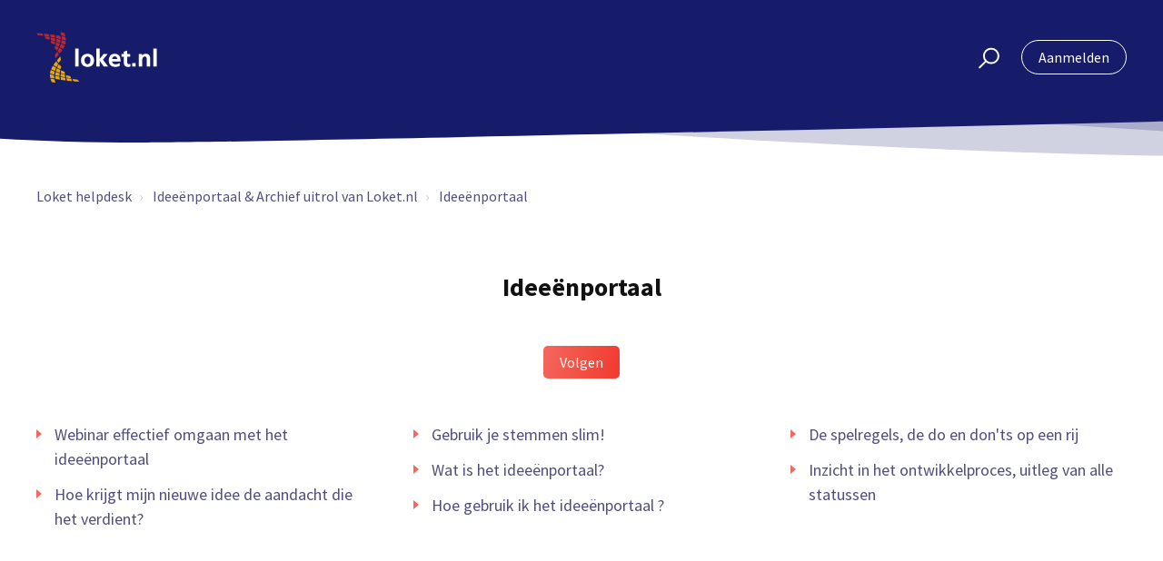

--- FILE ---
content_type: text/html; charset=utf-8
request_url: https://helpdesk.loket.nl/hc/nl/sections/360002613199-Algemeen
body_size: 6797
content:
<!DOCTYPE html>
<html dir="ltr" lang="nl">
<head>
  <meta charset="utf-8" />
  <!-- v26913 -->


  <title>Ideeënportaal  &ndash; Loket helpdesk</title>

  <meta name="csrf-param" content="authenticity_token">
<meta name="csrf-token" content="">

  <link rel="canonical" href="https://helpdesk.loket.nl/hc/nl/sections/360002613199-Idee%C3%ABnportaal">
<link rel="alternate" hreflang="nl" href="https://helpdesk.loket.nl/hc/nl/sections/360002613199-Idee%C3%ABnportaal">
<link rel="alternate" hreflang="x-default" href="https://helpdesk.loket.nl/hc/nl/sections/360002613199-Idee%C3%ABnportaal">

  <link rel="stylesheet" href="//static.zdassets.com/hc/assets/application-f34d73e002337ab267a13449ad9d7955.css" media="all" id="stylesheet" />
    <!-- Entypo pictograms by Daniel Bruce — www.entypo.com -->
    <link rel="stylesheet" href="//static.zdassets.com/hc/assets/theming_v1_support-e05586b61178dcde2a13a3d323525a18.css" media="all" />
  <link rel="stylesheet" type="text/css" href="/hc/theming_assets/78649/3268006/style.css?digest=24413042774802">

  <link rel="icon" type="image/x-icon" href="/hc/theming_assets/01JK8J0JJ4YR85JKEGE170CMCE">

    <script src="//static.zdassets.com/hc/assets/jquery-ed472032c65bb4295993684c673d706a.js"></script>
    

  <meta name="viewport" content="width=device-width, initial-scale=1.0" />

  <link href="https://fonts.googleapis.com/css?family=Source+Sans+Pro:400,400i,600,600i,700,700i" rel="stylesheet">




<link rel="stylesheet" href="https://use.fontawesome.com/releases/v5.4.2/css/all.css">
<link rel="stylesheet" href="//cdn.jsdelivr.net/highlight.js/9.10.0/styles/github.min.css" />
<link rel="stylesheet" href="//cdn.jsdelivr.net/jquery.magnific-popup/1.0.0/magnific-popup.css" />
<script src="//cdn.jsdelivr.net/jquery.magnific-popup/1.0.0/jquery.magnific-popup.min.js"></script>
<script src="//cdn.jsdelivr.net/highlight.js/9.10.0/highlight.min.js"></script>
<script>
  window.LotusConfig = {};
  LotusConfig.css = {
    activeClass: 'is-active',
    hiddenClass: 'is-hidden'
  };
  LotusConfig.categoryGroups = {
    "Accountantskantoor": [ 22296055653522, 360002865700,360002376540, 360002399199, 360002376560, 360002376580, 360002399219, 360001828540, 360002376520, 22782763689490],
    "Werkgever": [360002376600, 4410906869906, 360002376620, 360002399239, 360002399259, 360002399279, 360002399299, 360002779340],
    "Werknemer": [360002376640, 360002376660, 360002399319, 360002376680, 360002399339, 360002399359, 360002399379, 18048759431058]
  }
</script>

<style>
  h1 {
    font-weight: 700 !important;
  }

  h2,
  h3 {
    font-weight: 600 !important;
  }

  .thumbs-up,
  .thumbs-down {
    background-size: 40px;
    background-repeat: no-repeat;
    background-position: center;
    border-radius: 50%;
    background-clip: border-box;
    margin-right: 3px;
    display: inline-block;
    width: 40px;
    height: 40px;
    text-decoration: none;
    cursor: pointer;
    overflow: hidden;
    text-indent: 100%;
    white-space: nowrap;
  }

  .thumbs-up {
    background-image: url(/hc/theming_assets/01JK8J0FQFP2GKMN4AT52PTPY1);
  }

  .thumbs-down {
    background-image: url(/hc/theming_assets/01JK8J0FN9TM2MD2W4SDV79D7H);
  }

  .alternate {
    background: #fcfcfd;
  }
</style>
<script src="/hc/theming_assets/01JK8J0GKGQF6M9QZV6HYA6QXR"></script>
<script src="/hc/theming_assets/01JK8J0GEXWKCK76RGKN34NXZ7"></script>
<script src="/hc/theming_assets/01JK8J0GE9QAJ57H4FYD1QCBMY"></script>
<script src="https://cdn.jsdelivr.net/npm/vue@2.6.11"></script>
<script src="/hc/theming_assets/01JK8J0G4Z3F1Z596CY7WPXQKR"></script>
<script src="/hc/theming_assets/01JK8J0GAA2VTNR89SBDXY9GBQ"></script>
  <script type="text/javascript" src="/hc/theming_assets/78649/3268006/script.js?digest=24413042774802"></script>
</head>
<body class="community-enabled">
  
  
  

  <div class="layout">
  <div class="layout__head">
    <header class="topbar container is-hidden " data-topbar>
      <div class="container-inner topbar__container-inner">
        <div class="topbar__inner">
          <div class="topbar__col clearfix">
            <div class="logo-wrapper">
              <div class="logo">
                <a title="Start" href="/hc/nl">
                <img src="/hc/theming_assets/01JK8J0J4AX08EMB43ZT4MNH5Q" alt="Logo" /> </a>
              </div>
            </div>
            
            <button type="button" role="button" aria-label="Toggle Navigation" class="lines-button x" data-toggle-menu>
              <span class="lines"></span> </button>
          </div>
          <div class="topbar__col topbar__menu">
            <div class="topbar__collapse" data-menu>
              <div class="topbar__controls">
                <div class="topbar__search">
                  <form role="search" class="topbar__search-bar is-hidden" data-search="" data-instant="true" autocomplete="off" action="/hc/nl/search" accept-charset="UTF-8" method="get"><input type="hidden" name="utf8" value="&#x2713;" autocomplete="off" /><input type="search" name="query" id="query" placeholder="Type hier waar je naar op zoek bent..." autocomplete="off" aria-label="Type hier waar je naar op zoek bent..." />
<input type="submit" name="commit" value="Zoeken" /></form>
                  <button type="button" role="button" class="topbar__btn-search is-hidden" data-topbar-search-button>
                    <svg xmlns="http://www.w3.org/2000/svg" width="23" height="24" viewBox="0 0 23 24">
                      <g fill="none" fill-rule="evenodd" transform="translate(-6 -2)">
                        <circle cx="19.889" cy="11.611" r="8" stroke="#BDBDBD" stroke-width="2"
                          transform="rotate(45 19.89 11.61)" />
                        <path fill="#BDBDBD" fill-rule="nonzero"
                          d="M9.34328327,15.6566781 L11.3432833,15.6566781 L11.3432833,25.6606781 C11.3432833,26.2106781 10.8992833,26.6566781 10.3432833,26.6566781 C9.79128327,26.6566781 9.34328327,26.2116781 9.34328327,25.6606781 L9.34328327,15.6566781 Z"
                          transform="rotate(45 10.343 21.157)" />
                      </g>
                    </svg>
                  </button>
                </div>
                
                
                  <a class="login" data-auth-action="signin" role="button" rel="nofollow" title="Wordt in een dialoogvenster geopend" href="https://loket.zendesk.com/access?locale=nl&amp;brand_id=3268006&amp;return_to=https%3A%2F%2Fhelpdesk.loket.nl%2Fhc%2Fnl%2Fsections%2F360002613199-Algemeen&amp;locale=nl">Aanmelden</a>

              </div>
            </div>
          </div>
        </div>
      </div>

      <div class="hero-unit is-hidden" data-hero-unit>
        <div class="container-inner search-box search-box--hero-unit" data-search-box>
          <div class="hero-unit__title">
            
              Waar ben je naar op zoek?
            
          </div>
          <form role="search" class="search" data-search="" data-instant="true" autocomplete="off" action="/hc/nl/search" accept-charset="UTF-8" method="get"><input type="hidden" name="utf8" value="&#x2713;" autocomplete="off" /><input type="search" name="query" id="query" placeholder="Type hier waar je naar op zoek bent..." autocomplete="off" aria-label="Type hier waar je naar op zoek bent..." />
<input type="submit" name="commit" value="Zoeken" /></form>
        </div>
      </div>

      <div class="waves waves--large is-hidden" data-wave-large>
        <svg xmlns="http://www.w3.org/2000/svg" viewBox="0 0 1900 363" width="1900">
          <defs>
            <linearGradient id="a" x1="50%" x2="50%" y1="-10.882%" y2="91.608%">
              <stop stop-color="#FCFCFD" offset="0%" />
              <stop stop-color="#FFFFFF" offset="100%" />
            </linearGradient>
          </defs>
          <g class="waves__wave" fill="none" fill-rule="evenodd" transform="translate(-435)">
            <path class="waves__wave-left waves__wave-bottom"
              d="M300.982393,242.183587 C487.436581,204.5 522.207413,191.5 710.187223,191.5 C850.77646,191.5 988.117031,227.133959 1166.84036,251.758178 C1821.8349,342.002293 1969,310.462964 1969,310.462964 L1969,318 L300.543788,318 C300.543788,318 114.528206,279.867175 300.982393,242.183587 Z" />
            <path class="waves__wave-right waves__wave-bottom"
              d="M1048.83841,287.322967 C1048.83841,287.322967 1215.84125,232.793319 1456.64436,246.088521 C1547.00702,251.077618 1578.05082,261.67316 1715.69867,281.380298 C2042.85789,328.219912 2333.50021,321.967995 2333.50021,321.967995 L2333.50021,348 L1048.50061,348 L1048.83841,287.322967 Z"
              transform="matrix(-1 0 0 1 3382 0)" />
            <path class="waves__wave-left waves__wave-top"
              d="M43.2265129,102.183587 C212.151144,64.5 243.652983,51.5 413.959805,51.5 C541.331495,51.5 719.028083,79.5365681 827.680536,111.758178 C1374.76592,274 1771,350.462964 1771,350.462964 L1771,358 L259.404292,358 C259.404292,358 -125.698118,139.867174 43.2265129,102.183587 Z" />
            <path class="waves__wave-right waves__wave-top"
              d="M658.838412,187.322967 C658.838412,187.322967 847.473396,125.508991 1066.64436,146.088521 C1285.81532,166.668052 1530.29862,234.112569 1651.04919,256.404656 C1973.32429,315.900732 2333.50021,371.967995 2333.50021,371.967995 L2333.50021,398 L658.50061,408 L658.838412,187.322967 Z"
              transform="matrix(-1 0 0 1 2992 0)" />
            <path fill-rule="nonzero"
              d="M0,31 C0,31 136.772295,-7.846544 390.5,2.5 C644.22771,12.846544 809,26.5 1171,62.5 C1533,98.5 1900,31 1900,31 L1900,625 L0,625 L0,31 Z"
              transform="translate(435 253)" />
          </g>
        </svg>
      </div>
    </header>
    <div class="waves waves--small is-hidden" data-wave-small>
      <svg xmlns="http://www.w3.org/2000/svg" viewBox="0 0 1900 47" xmlns:xlink="http://www.w3.org/1999/xlink">
        <g fill="none" fill-rule="evenodd">
          <path fill-rule="nonzero"
            d="M403.925926,32 C583.088889,32 1900,0 1900,0 L0,0 C0,0 163.540741,32 403.925926,32 Z"
            transform="translate(-250)" />
          <path fill-opacity="0.2" fill-rule="nonzero"
            d="M1342.66667,76 C1552.37037,76 1900,0.2 1900,0.2 L0,0.2 C0,0.2 896.518519,76 1342.66667,76 Z"
            transform="translate(0 -29)" />
          <path fill-opacity="0.2" fill-rule="nonzero"
            d="M1342.66667,76 C1552.37037,76 1900,0.2 1900,0.2 L0,0.2 C0,0.2 896.518519,76 1342.66667,76 Z"
            transform="translate(617 -29)" />
        </g>
      </svg>
    </div>
  </div>
  <div class="layout__content">

  <main role="main">
    <div class="container section-page">
  <div class="container-inner">
    <div class="row clearfix">
  <div class="column column--sm-8">
    <ol class="breadcrumbs">
  
    <li title="Loket helpdesk">
      
        <a href="/hc/nl">Loket helpdesk</a>
      
    </li>
  
    <li title="Ideeënportaal &amp; Archief uitrol van Loket.nl">
      
        <a href="/hc/nl/categories/360001828540-Idee%C3%ABnportaal-Archief-uitrol-van-Loket-nl">Ideeënportaal &amp; Archief uitrol van Loket.nl</a>
      
    </li>
  
    <li title="Ideeënportaal ">
      
        <a href="/hc/nl/sections/360002613199-Idee%C3%ABnportaal">Ideeënportaal </a>
      
    </li>
  
</ol>

  </div>
</div>


    <div class="page-header page-header--center">
      <div class="section-header">
        <div class="section-header__col section-header__col--main">
          <h1 class="h2 section-title">
            
            Ideeënportaal 
          </h1>

          
        </div>
        
          <div class="section-header__col section-header__col--button">
            <div class="section-subscribe dropdown" aria-haspopup="true">
  <a class="dropdown-toggle" role="button" data-auth-action="signin" aria-selected="false" title="Wordt in een aanmeldingsdialoogvenster geopend" href="#">Volgen</a>
  <span class="dropdown-menu" role="menu" aria-expanded="false">
      <a rel="nofollow" role="menuitem" aria-selected="false" data-method="post" href="/hc/nl/sections/360002613199-Idee%C3%ABnportaal/subscription.html?subscribe_to_grandchildren=false">Nieuwe artikelen</a>
      <a rel="nofollow" role="menuitem" aria-selected="false" data-method="post" href="/hc/nl/sections/360002613199-Idee%C3%ABnportaal/subscription.html?subscribe_to_grandchildren=true">Nieuwe artikelen en opmerkingen</a>
  </span>
</div>

          </div>
        
      </div>
    </div>

    

    
      <ul class="article-list article-list--section">
        
          <li class="article-list-item " >
  
  <a class="article-list-item__link" href="/hc/nl/articles/360014535000-Webinar-effectief-omgaan-met-het-idee%C3%ABnportaal">Webinar effectief omgaan met het ideeënportaal</a>
</li>
        
          <li class="article-list-item " >
  
  <a class="article-list-item__link" href="/hc/nl/articles/360010167339-Hoe-krijgt-mijn-nieuwe-idee-de-aandacht-die-het-verdient">Hoe krijgt mijn nieuwe idee de aandacht die het verdient?</a>
</li>
        
          <li class="article-list-item " >
  
  <a class="article-list-item__link" href="/hc/nl/articles/360009873619-Gebruik-je-stemmen-slim">Gebruik je stemmen slim!</a>
</li>
        
          <li class="article-list-item " >
  
  <a class="article-list-item__link" href="/hc/nl/articles/360009011399-Wat-is-het-idee%C3%ABnportaal">Wat is het ideeënportaal?</a>
</li>
        
          <li class="article-list-item " >
  
  <a class="article-list-item__link" href="/hc/nl/articles/360009011499-Hoe-gebruik-ik-het-idee%C3%ABnportaal">Hoe gebruik ik het ideeënportaal ?</a>
</li>
        
          <li class="article-list-item " >
  
  <a class="article-list-item__link" href="/hc/nl/articles/360008937240-De-spelregels-de-do-en-don-ts-op-een-rij">De spelregels, de do en don&#39;ts op een rij</a>
</li>
        
          <li class="article-list-item " >
  
  <a class="article-list-item__link" href="/hc/nl/articles/360009103399-Inzicht-in-het-ontwikkelproces-uitleg-van-alle-statussen">Inzicht in het ontwikkelproces, uitleg van alle statussen</a>
</li>
        
      </ul>
    


    
  </div>
</div>

  </main>

  </div>
<div class="layout__footer">
  <footer class="footer">
    <div class="footer__wrapper container">
      <div class="waves waves--footer">
        <svg xmlns="http://www.w3.org/2000/svg" viewBox="0 0 1900 100" width="1900"
          xmlns:xlink="http://www.w3.org/1999/xlink">
          <g transform="translate(-578)">
            <path class="waves__wave waves__wave-footer-with-opacity"
              d="M0,74.3635517 C0,74.3635517 149.686491,112.453979 552.5,94.3635517 C955.313509,76.2731247 1085.21689,63.4466345 1336,24.3635517 C1586.78311,-14.7195311 1900,116 1900,116 L1900,684.363552 L0,684.363552 L0,74.3635517 Z"
              opacity="0.4" />
            <path class="waves__wave waves__wave-footer-with-opacity"
              d="M578,21 C578,21 700,-7.5 1130.5,61.7525987 C1561,131.005197 1663.21689,18.4672903 1914,3.21512382 C2164.78311,-12.0370427 2478,51.0201205 2478,51.0201205 L2478,292 L578,292 L578,21 Z"
              opacity="0.4" />
            <path class="waves__wave waves__wave--footer-primary"
              d="M578,81.0871789 C729,43 948.5,20.5 1208.5,38.5 C1468.5,56.5 2141,147 2478,10 C2478,159 2478,645.450731 2478,645.450731 L578,645.450731 C578,645.450731 578,129 578,81.0871789 Z" />
          </g>
        </svg>
      </div>
      <div class="container-inner footer__inner">
        <div class="footer__col copyright">
          <p><a href="https://www.loket.nl/" target="_blank">@Loket.nl</a></p>
        </div>
        <div class="footer__col footer__col--social-links">
          
            <a href="https://www.linkedin.com/company/loket-nl/"
               target="_blank" class="footer-social-link fab fa-linkedin-in"></a>
          
          
            <a href="https://www.instagram.com/loket.nl/"
               target="_blank" class="footer-social-link fab fa-instagram"></a>
          
          
            <a href="https://www.facebook.com/loket.nl/"
              target="_blank" class="footer-social-link fab fa-facebook-f"></a>
          
          
          
          <p><a href="https://helpdesk.loket.nl/hc/nl/community/topics" style="color: white;">Bezoek ons gebruikersplatform</a></p>
        </div>
      </div>
    </div>
  </footer>
</div>
</div>

<button class="scroll-to-top fa fa-angle-up" data-scroll-to-top></button>




  <!-- / -->

  
  <script src="//static.zdassets.com/hc/assets/nl.332c0df15a6f6c793243.js"></script>
  

  <script type="text/javascript">
  /*

    Greetings sourcecode lurker!

    This is for internal Zendesk and legacy usage,
    we don't support or guarantee any of these values
    so please don't build stuff on top of them.

  */

  HelpCenter = {};
  HelpCenter.account = {"subdomain":"loket","environment":"production","name":"Loket.nl helpdesk"};
  HelpCenter.user = {"identifier":"da39a3ee5e6b4b0d3255bfef95601890afd80709","email":null,"name":"","role":"anonymous","avatar_url":"https://assets.zendesk.com/hc/assets/default_avatar.png","is_admin":false,"organizations":[],"groups":[]};
  HelpCenter.internal = {"asset_url":"//static.zdassets.com/hc/assets/","web_widget_asset_composer_url":"https://static.zdassets.com/ekr/snippet.js","current_session":{"locale":"nl","csrf_token":null,"shared_csrf_token":null},"usage_tracking":{"event":"section_viewed","data":"BAh7CDoPc2VjdGlvbl9pZGwrCM/[base64]","url":"https://helpdesk.loket.nl/hc/activity"},"current_record_id":null,"current_record_url":null,"current_record_title":null,"current_text_direction":"ltr","current_brand_id":3268006,"current_brand_name":"Loket.nl helpdesk","current_brand_url":"https://loket.zendesk.com","current_brand_active":true,"current_path":"/hc/nl/sections/360002613199-Idee%C3%ABnportaal","show_autocomplete_breadcrumbs":true,"user_info_changing_enabled":false,"has_user_profiles_enabled":false,"has_end_user_attachments":true,"user_aliases_enabled":false,"has_anonymous_kb_voting":false,"has_multi_language_help_center":true,"show_at_mentions":false,"embeddables_config":{"embeddables_web_widget":false,"embeddables_help_center_auth_enabled":false,"embeddables_connect_ipms":false},"answer_bot_subdomain":"static","gather_plan_state":"subscribed","has_article_verification":true,"has_gather":true,"has_ckeditor":false,"has_community_enabled":true,"has_community_badges":true,"has_community_post_content_tagging":false,"has_gather_content_tags":true,"has_guide_content_tags":true,"has_user_segments":true,"has_answer_bot_web_form_enabled":false,"has_garden_modals":false,"theming_cookie_key":"hc-da39a3ee5e6b4b0d3255bfef95601890afd80709-2-preview","is_preview":false,"has_search_settings_in_plan":true,"theming_api_version":1,"theming_settings":{"toggle_translations":false,"body_bg":"#fff","brand_primary":"#161c6a","brand_secondary":"#f4675d","text_color":"#111","link_color":"#504d7f","font_size_base":"16px","font_family_base":"'Source Sans Pro', sans-serif","line_height_base":"1.5","hero_show_image":false,"hero_homepage_image":"/hc/theming_assets/01JK8J0HPRAYFWF2E94YGGMCK1","hero_unit_mask_bg":"#161c6a","hero_unit_mask_opacity":"1","hero_title":"Waar ben je naar op zoek?","hero_title_color":"#fff","search_placeholder":"Type hier waar je naar op zoek bent...","button_color_1":"#f4675d","logo":"/hc/theming_assets/01JK8J0J4AX08EMB43ZT4MNH5Q","logo_height":"56px","favicon":"/hc/theming_assets/01JK8J0JJ4YR85JKEGE170CMCE","border_radius_base":"4px","toggle_custom_blocks":true,"toggle_promoted_articles":true,"toggle_category_list":true,"toggle_category_tree":false,"brand_info":"#5bc0de","brand_success":"#504d7f","brand_warning":"#fad782","brand_danger":"#ff5252","custom_block_1_icon":"/hc/theming_assets/01JK8J0JYT8XSETQ4M4AS2KQBD","custom_block_1_title":"Accountantskantoor","custom_block_1_description":"Vind hier de informatie voor jou als accountantskantoor.","custom_block_2_icon":"/hc/theming_assets/01JK8J0KACCRCJR7RP5ZARSJTH","custom_block_2_title":"Werkgever","custom_block_2_description":"Vind hier de informatie voor jou als werkgever.","custom_block_3_icon":"/hc/theming_assets/01JK8J0KPCPJVW3J938V3WFHG7","custom_block_3_title":"Werknemer","custom_block_3_description":"Vind hier de informatie voor jou als werknemer.","toggle_help_center_title":false,"help_center_title":"Help Center","topbar_text_color":"#fff","topbar_link_color":"#fff","topbar_button_color":"#fff","footer_text_color":"#fff","footer_link_color":"#fff","footer_social_link_color":"#fff","footer_cta_title":"Kun je niet vinden wat je zoekt?","footer_cta_subtitle":"","toggle_facebook_icon":true,"facebook_url":"https://www.facebook.com/loket.nl/","toggle_twitter_icon":false,"twitter_url":"https://twitter.com/loketpuntnl","toggle_youtube_icon":false,"youtube_url":"https://youtube.com","toggle_linkedin_icon":true,"linkedin_url":"https://www.linkedin.com/company/loket-nl/","toggle_instagram_icon":true,"instagram_url":"https://www.instagram.com/loket.nl/","show_articles_in_section":true,"show_article_author":true,"show_article_comments":false,"show_follow_article":true,"show_recently_viewed_articles":true,"show_follow_section":true,"show_follow_community_post":true,"show_follow_community_topic":true},"has_pci_credit_card_custom_field":true,"help_center_restricted":false,"is_assuming_someone_else":false,"flash_messages":[],"user_photo_editing_enabled":true,"user_preferred_locale":"nl","base_locale":"nl","login_url":"https://loket.zendesk.com/access?locale=nl\u0026brand_id=3268006\u0026return_to=https%3A%2F%2Fhelpdesk.loket.nl%2Fhc%2Fnl%2Fsections%2F360002613199-Algemeen","has_alternate_templates":true,"has_custom_statuses_enabled":false,"has_hc_generative_answers_setting_enabled":true,"has_generative_search_with_zgpt_enabled":false,"has_suggested_initial_questions_enabled":false,"has_guide_service_catalog":true,"has_service_catalog_search_poc":false,"has_service_catalog_itam":false,"has_csat_reverse_2_scale_in_mobile":false,"has_knowledge_navigation":false,"has_unified_navigation":false,"has_unified_navigation_eap_access":true,"has_csat_bet365_branding":false,"version":"v26913","dev_mode":false};
</script>

  
  <script src="//static.zdassets.com/hc/assets/moment-3b62525bdab669b7b17d1a9d8b5d46b4.js"></script>
  <script src="//static.zdassets.com/hc/assets/hc_enduser-fc075b82f6ca1e96599fb325a5cc7a56.js"></script>
  
  
</body>
</html>